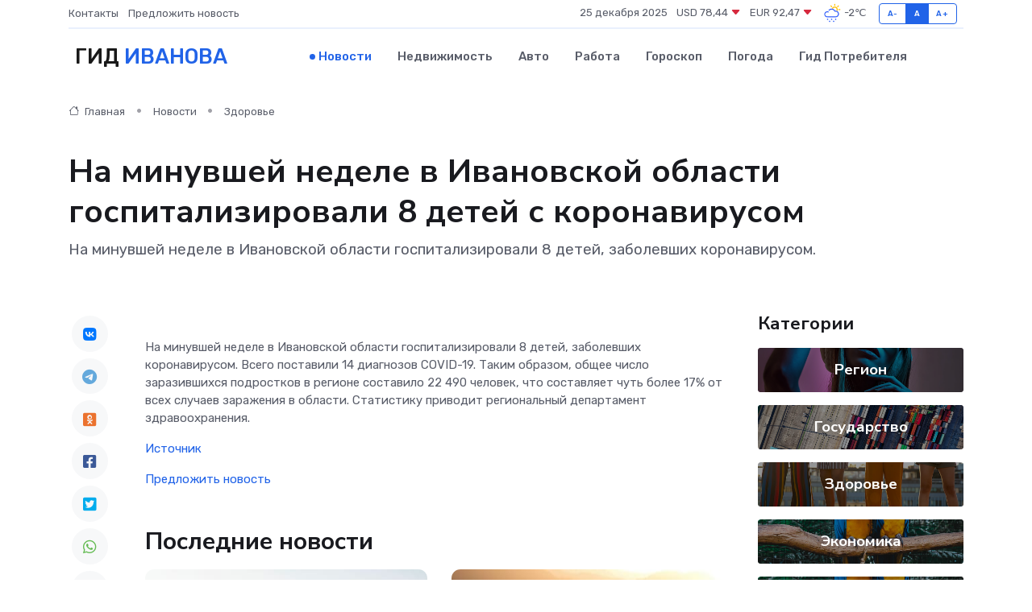

--- FILE ---
content_type: text/html; charset=UTF-8
request_url: https://ivanovo-gid.ru/news/zdorove/na-minuvshey-nedele-v-ivanovskoy-oblasti-gospitalizirovali-8-detey-s-koronavirusom.htm
body_size: 9087
content:
<!DOCTYPE html>
<html lang="ru">
<head>
	<meta charset="utf-8">
	<meta name="csrf-token" content="JVkeQV9aea1bGttS06Y7sctLmBtp7BBUPKXEbN3P">
    <meta http-equiv="X-UA-Compatible" content="IE=edge">
    <meta name="viewport" content="width=device-width, initial-scale=1">
    <title>На минувшей неделе в Ивановской области госпитализировали 8 детей с коронавирусом - новости Иванова</title>
    <meta name="description" property="description" content="На минувшей неделе в Ивановской области госпитализировали 8 детей, заболевших коронавирусом.">
    
    <meta property="fb:pages" content="105958871990207" />
    <link rel="shortcut icon" type="image/x-icon" href="https://ivanovo-gid.ru/favicon.svg">
    <link rel="canonical" href="https://ivanovo-gid.ru/news/zdorove/na-minuvshey-nedele-v-ivanovskoy-oblasti-gospitalizirovali-8-detey-s-koronavirusom.htm">
    <link rel="preconnect" href="https://fonts.gstatic.com">
    <link rel="dns-prefetch" href="https://fonts.googleapis.com">
    <link rel="dns-prefetch" href="https://pagead2.googlesyndication.com">
    <link rel="dns-prefetch" href="https://res.cloudinary.com">
    <link href="https://fonts.googleapis.com/css2?family=Nunito+Sans:wght@400;700&family=Rubik:wght@400;500;700&display=swap" rel="stylesheet">
    <link rel="stylesheet" type="text/css" href="https://ivanovo-gid.ru/assets/font-awesome/css/all.min.css">
    <link rel="stylesheet" type="text/css" href="https://ivanovo-gid.ru/assets/bootstrap-icons/bootstrap-icons.css">
    <link rel="stylesheet" type="text/css" href="https://ivanovo-gid.ru/assets/tiny-slider/tiny-slider.css">
    <link rel="stylesheet" type="text/css" href="https://ivanovo-gid.ru/assets/glightbox/css/glightbox.min.css">
    <link rel="stylesheet" type="text/css" href="https://ivanovo-gid.ru/assets/plyr/plyr.css">
    <link id="style-switch" rel="stylesheet" type="text/css" href="https://ivanovo-gid.ru/assets/css/style.css">
    <link rel="stylesheet" type="text/css" href="https://ivanovo-gid.ru/assets/css/style2.css">

    <meta name="twitter:card" content="summary">
    <meta name="twitter:site" content="@mysite">
    <meta name="twitter:title" content="На минувшей неделе в Ивановской области госпитализировали 8 детей с коронавирусом - новости Иванова">
    <meta name="twitter:description" content="На минувшей неделе в Ивановской области госпитализировали 8 детей, заболевших коронавирусом.">
    <meta name="twitter:creator" content="@mysite">
    <meta name="twitter:image:src" content="https://ivanovo-gid.ru/images/logo.gif">
    <meta name="twitter:domain" content="ivanovo-gid.ru">
    <meta name="twitter:card" content="summary_large_image" /><meta name="twitter:image" content="https://ivanovo-gid.ru/images/logo.gif">

    <meta property="og:url" content="http://ivanovo-gid.ru/news/zdorove/na-minuvshey-nedele-v-ivanovskoy-oblasti-gospitalizirovali-8-detey-s-koronavirusom.htm">
    <meta property="og:title" content="На минувшей неделе в Ивановской области госпитализировали 8 детей с коронавирусом - новости Иванова">
    <meta property="og:description" content="На минувшей неделе в Ивановской области госпитализировали 8 детей, заболевших коронавирусом.">
    <meta property="og:type" content="website">
    <meta property="og:image" content="https://ivanovo-gid.ru/images/logo.gif">
    <meta property="og:locale" content="ru_RU">
    <meta property="og:site_name" content="Гид Иванова">
    

    <link rel="image_src" href="https://ivanovo-gid.ru/images/logo.gif" />

    <link rel="alternate" type="application/rss+xml" href="https://ivanovo-gid.ru/feed" title="Иваново: гид, новости, афиша">
        <script async src="https://pagead2.googlesyndication.com/pagead/js/adsbygoogle.js"></script>
    <script>
        (adsbygoogle = window.adsbygoogle || []).push({
            google_ad_client: "ca-pub-0899253526956684",
            enable_page_level_ads: true
        });
    </script>
        
    
    
    
    <script>if (window.top !== window.self) window.top.location.replace(window.self.location.href);</script>
    <script>if(self != top) { top.location=document.location;}</script>

<!-- Google tag (gtag.js) -->
<script async src="https://www.googletagmanager.com/gtag/js?id=G-71VQP5FD0J"></script>
<script>
  window.dataLayer = window.dataLayer || [];
  function gtag(){dataLayer.push(arguments);}
  gtag('js', new Date());

  gtag('config', 'G-71VQP5FD0J');
</script>
</head>
<body>
<script type="text/javascript" > (function(m,e,t,r,i,k,a){m[i]=m[i]||function(){(m[i].a=m[i].a||[]).push(arguments)}; m[i].l=1*new Date();k=e.createElement(t),a=e.getElementsByTagName(t)[0],k.async=1,k.src=r,a.parentNode.insertBefore(k,a)}) (window, document, "script", "https://mc.yandex.ru/metrika/tag.js", "ym"); ym(54009502, "init", {}); ym(86840228, "init", { clickmap:true, trackLinks:true, accurateTrackBounce:true, webvisor:true });</script> <noscript><div><img src="https://mc.yandex.ru/watch/54009502" style="position:absolute; left:-9999px;" alt="" /><img src="https://mc.yandex.ru/watch/86840228" style="position:absolute; left:-9999px;" alt="" /></div></noscript>
<script type="text/javascript">
    new Image().src = "//counter.yadro.ru/hit?r"+escape(document.referrer)+((typeof(screen)=="undefined")?"":";s"+screen.width+"*"+screen.height+"*"+(screen.colorDepth?screen.colorDepth:screen.pixelDepth))+";u"+escape(document.URL)+";h"+escape(document.title.substring(0,150))+";"+Math.random();
</script>
<!-- Rating@Mail.ru counter -->
<script type="text/javascript">
var _tmr = window._tmr || (window._tmr = []);
_tmr.push({id: "3138453", type: "pageView", start: (new Date()).getTime()});
(function (d, w, id) {
  if (d.getElementById(id)) return;
  var ts = d.createElement("script"); ts.type = "text/javascript"; ts.async = true; ts.id = id;
  ts.src = "https://top-fwz1.mail.ru/js/code.js";
  var f = function () {var s = d.getElementsByTagName("script")[0]; s.parentNode.insertBefore(ts, s);};
  if (w.opera == "[object Opera]") { d.addEventListener("DOMContentLoaded", f, false); } else { f(); }
})(document, window, "topmailru-code");
</script><noscript><div>
<img src="https://top-fwz1.mail.ru/counter?id=3138453;js=na" style="border:0;position:absolute;left:-9999px;" alt="Top.Mail.Ru" />
</div></noscript>
<!-- //Rating@Mail.ru counter -->

<header class="navbar-light navbar-sticky header-static">
    <div class="navbar-top d-none d-lg-block small">
        <div class="container">
            <div class="d-md-flex justify-content-between align-items-center my-1">
                <!-- Top bar left -->
                <ul class="nav">
                    <li class="nav-item">
                        <a class="nav-link ps-0" href="https://ivanovo-gid.ru/contacts">Контакты</a>
                    </li>
                    <li class="nav-item">
                        <a class="nav-link ps-0" href="https://ivanovo-gid.ru/sendnews">Предложить новость</a>
                    </li>
                    
                </ul>
                <!-- Top bar right -->
                <div class="d-flex align-items-center">
                    
                    <ul class="list-inline mb-0 text-center text-sm-end me-3">
						<li class="list-inline-item">
							<span>25 декабря 2025</span>
						</li>
                        <li class="list-inline-item">
                            <a class="nav-link px-0" href="https://ivanovo-gid.ru/currency">
                                <span>USD 78,44 <i class="bi bi-caret-down-fill text-danger"></i></span>
                            </a>
						</li>
                        <li class="list-inline-item">
                            <a class="nav-link px-0" href="https://ivanovo-gid.ru/currency">
                                <span>EUR 92,47 <i class="bi bi-caret-down-fill text-danger"></i></span>
                            </a>
						</li>
						<li class="list-inline-item">
                            <a class="nav-link px-0" href="https://ivanovo-gid.ru/pogoda">
                                <svg xmlns="http://www.w3.org/2000/svg" width="25" height="25" viewBox="0 0 30 30"><path fill="#315EFB" d="M18 26a1 1 0 1 0 0 2 1 1 0 0 0 0-2m-6 0a1 1 0 1 0 0 2 1 1 0 0 0 0-2m9-3a1 1 0 1 0 0 2 1 1 0 0 0 0-2m-6 0a1 1 0 1 0 0 2 1 1 0 0 0 0-2m-5 1a1 1 0 1 1-2 0 1 1 0 0 1 2 0zM0 0v30V0zm30 0v30V0zm-4.964 13.066a4.948 4.948 0 0 1 0 5.868A4.99 4.99 0 0 1 20.99 21H8.507a4.49 4.49 0 0 1-3.64-1.86 4.458 4.458 0 0 1 0-5.281A4.491 4.491 0 0 1 8.506 12c.686 0 1.37.159 1.996.473a.5.5 0 0 1 .16.766l-.33.399a.502.502 0 0 1-.598.132 2.976 2.976 0 0 0-3.346.608 3.007 3.007 0 0 0 .334 4.532c.527.396 1.177.59 1.836.59H20.94a3.54 3.54 0 0 0 2.163-.711 3.497 3.497 0 0 0 1.358-3.206 3.45 3.45 0 0 0-.706-1.727A3.486 3.486 0 0 0 20.99 12.5c-.07 0-.138.016-.208.02-.328.02-.645.085-.947.192a.496.496 0 0 1-.63-.287 4.637 4.637 0 0 0-.445-.874 4.495 4.495 0 0 0-.584-.733A4.461 4.461 0 0 0 14.998 9.5a4.46 4.46 0 0 0-3.177 1.318 2.326 2.326 0 0 0-.135.147.5.5 0 0 1-.592.131 5.78 5.78 0 0 0-.453-.19.5.5 0 0 1-.21-.79A5.97 5.97 0 0 1 14.998 8a5.97 5.97 0 0 1 4.237 1.757c.398.399.704.85.966 1.319.262-.042.525-.076.79-.076a4.99 4.99 0 0 1 4.045 2.066zM0 0v30V0zm30 0v30V0z"></path><path fill="#FFC000" d="M25.335 3.313a.5.5 0 0 0-.708 0l-1.414 1.414a.5.5 0 0 0 0 .707l.354.353a.5.5 0 0 0 .707 0l1.413-1.414a.5.5 0 0 0 0-.707l-.352-.353zm-10.958 0a.5.5 0 0 0-.708 0l-.353.353a.5.5 0 0 0 0 .707l1.414 1.414a.5.5 0 0 0 .707 0l.354-.353a.5.5 0 0 0 0-.707l-1.414-1.414zM25.501 8.75a.5.5 0 0 0-.5.5v.5a.5.5 0 0 0 .5.5h2a.5.5 0 0 0 .499-.5v-.5a.5.5 0 0 0-.5-.5h-2zM19.25 1a.5.5 0 0 0-.499.5v2a.5.5 0 0 0 .5.5h.5a.5.5 0 0 0 .5-.5v-2a.5.5 0 0 0-.5-.5h-.5zm-3.98 7.025C15.883 6.268 17.536 5 19.5 5A4.5 4.5 0 0 1 24 9.5c0 .784-.22 1.511-.572 2.153a4.997 4.997 0 0 0-1.406-.542A2.976 2.976 0 0 0 22.5 9.5c0-1.655-1.346-3-3-3a3 3 0 0 0-2.74 1.791 5.994 5.994 0 0 0-1.49-.266zM0 0v30V0zm30 0v30V0z"></path></svg>
                                <span>-2&#8451;</span>
                            </a>
						</li>
					</ul>

                    <!-- Font size accessibility START -->
                    <div class="btn-group me-2" role="group" aria-label="font size changer">
                        <input type="radio" class="btn-check" name="fntradio" id="font-sm">
                        <label class="btn btn-xs btn-outline-primary mb-0" for="font-sm">A-</label>

                        <input type="radio" class="btn-check" name="fntradio" id="font-default" checked>
                        <label class="btn btn-xs btn-outline-primary mb-0" for="font-default">A</label>

                        <input type="radio" class="btn-check" name="fntradio" id="font-lg">
                        <label class="btn btn-xs btn-outline-primary mb-0" for="font-lg">A+</label>
                    </div>

                    
                </div>
            </div>
            <!-- Divider -->
            <div class="border-bottom border-2 border-primary opacity-1"></div>
        </div>
    </div>

    <!-- Logo Nav START -->
    <nav class="navbar navbar-expand-lg">
        <div class="container">
            <!-- Logo START -->
            <a class="navbar-brand" href="https://ivanovo-gid.ru" style="text-align: end;">
                
                			<span class="ms-2 fs-3 text-uppercase fw-normal">Гид <span style="color: #2163e8;">Иванова</span></span>
                            </a>
            <!-- Logo END -->

            <!-- Responsive navbar toggler -->
            <button class="navbar-toggler ms-auto" type="button" data-bs-toggle="collapse"
                data-bs-target="#navbarCollapse" aria-controls="navbarCollapse" aria-expanded="false"
                aria-label="Toggle navigation">
                <span class="text-body h6 d-none d-sm-inline-block">Menu</span>
                <span class="navbar-toggler-icon"></span>
            </button>

            <!-- Main navbar START -->
            <div class="collapse navbar-collapse" id="navbarCollapse">
                <ul class="navbar-nav navbar-nav-scroll mx-auto">
                                        <li class="nav-item"> <a class="nav-link active" href="https://ivanovo-gid.ru/news">Новости</a></li>
                                        <li class="nav-item"> <a class="nav-link" href="https://ivanovo-gid.ru/realty">Недвижимость</a></li>
                                        <li class="nav-item"> <a class="nav-link" href="https://ivanovo-gid.ru/auto">Авто</a></li>
                                        <li class="nav-item"> <a class="nav-link" href="https://ivanovo-gid.ru/job">Работа</a></li>
                                        <li class="nav-item"> <a class="nav-link" href="https://ivanovo-gid.ru/horoscope">Гороскоп</a></li>
                                        <li class="nav-item"> <a class="nav-link" href="https://ivanovo-gid.ru/pogoda">Погода</a></li>
                                        <li class="nav-item"> <a class="nav-link" href="https://ivanovo-gid.ru/poleznoe">Гид потребителя</a></li>
                                    </ul>
            </div>
            <!-- Main navbar END -->

            
        </div>
    </nav>
    <!-- Logo Nav END -->
</header>
    <main>
        <!-- =======================
                Main content START -->
        <section class="pt-3 pb-lg-5">
            <div class="container" data-sticky-container>
                <div class="row">
                    <!-- Main Post START -->
                    <div class="col-lg-9">
                        <!-- Categorie Detail START -->
                        <div class="mb-4">
							<nav aria-label="breadcrumb" itemscope itemtype="http://schema.org/BreadcrumbList">
								<ol class="breadcrumb breadcrumb-dots">
									<li class="breadcrumb-item" itemprop="itemListElement" itemscope itemtype="http://schema.org/ListItem">
										<meta itemprop="name" content="Гид Иванова">
										<meta itemprop="position" content="1">
										<meta itemprop="item" content="https://ivanovo-gid.ru">
										<a itemprop="url" href="https://ivanovo-gid.ru">
										<i class="bi bi-house me-1"></i> Главная
										</a>
									</li>
									<li class="breadcrumb-item" itemprop="itemListElement" itemscope itemtype="http://schema.org/ListItem">
										<meta itemprop="name" content="Новости">
										<meta itemprop="position" content="2">
										<meta itemprop="item" content="https://ivanovo-gid.ru/news">
										<a itemprop="url" href="https://ivanovo-gid.ru/news"> Новости</a>
									</li>
									<li class="breadcrumb-item" aria-current="page" itemprop="itemListElement" itemscope itemtype="http://schema.org/ListItem">
										<meta itemprop="name" content="Здоровье">
										<meta itemprop="position" content="3">
										<meta itemprop="item" content="https://ivanovo-gid.ru/news/zdorove">
										<a itemprop="url" href="https://ivanovo-gid.ru/news/zdorove"> Здоровье</a>
									</li>
									<li aria-current="page" itemprop="itemListElement" itemscope itemtype="http://schema.org/ListItem">
									<meta itemprop="name" content="На минувшей неделе в Ивановской области госпитализировали 8 детей с коронавирусом">
									<meta itemprop="position" content="4" />
									<meta itemprop="item" content="https://ivanovo-gid.ru/news/zdorove/na-minuvshey-nedele-v-ivanovskoy-oblasti-gospitalizirovali-8-detey-s-koronavirusom.htm">
									</li>
								</ol>
							</nav>
						
                        </div>
                    </div>
                </div>
                <div class="row align-items-center">
                                                        <!-- Content -->
                    <div class="col-md-12 mt-4 mt-md-0">
                                            <h1 class="display-6">На минувшей неделе в Ивановской области госпитализировали 8 детей с коронавирусом</h1>
                        <p class="lead">На минувшей неделе в Ивановской области госпитализировали 8 детей, заболевших коронавирусом.</p>
                    </div>
				                                    </div>
            </div>
        </section>
        <!-- =======================
        Main START -->
        <section class="pt-0">
            <div class="container position-relative" data-sticky-container>
                <div class="row">
                    <!-- Left sidebar START -->
                    <div class="col-md-1">
                        <div class="text-start text-lg-center mb-5" data-sticky data-margin-top="80" data-sticky-for="767">
                            <style>
                                .fa-vk::before {
                                    color: #07f;
                                }
                                .fa-telegram::before {
                                    color: #64a9dc;
                                }
                                .fa-facebook-square::before {
                                    color: #3b5998;
                                }
                                .fa-odnoklassniki-square::before {
                                    color: #eb722e;
                                }
                                .fa-twitter-square::before {
                                    color: #00aced;
                                }
                                .fa-whatsapp::before {
                                    color: #65bc54;
                                }
                                .fa-viber::before {
                                    color: #7b519d;
                                }
                                .fa-moimir svg {
                                    background-color: #168de2;
                                    height: 18px;
                                    width: 18px;
                                    background-size: 18px 18px;
                                    border-radius: 4px;
                                    margin-bottom: 2px;
                                }
                            </style>
                            <ul class="nav text-white-force">
                                <li class="nav-item">
                                    <a class="nav-link icon-md rounded-circle m-1 p-0 fs-5 bg-light" href="https://vk.com/share.php?url=https://ivanovo-gid.ru/news/zdorove/na-minuvshey-nedele-v-ivanovskoy-oblasti-gospitalizirovali-8-detey-s-koronavirusom.htm&title=На минувшей неделе в Ивановской области госпитализировали 8 детей с коронавирусом - новости Иванова&utm_source=share" rel="nofollow" target="_blank">
                                        <i class="fab fa-vk align-middle text-body"></i>
                                    </a>
                                </li>
                                <li class="nav-item">
                                    <a class="nav-link icon-md rounded-circle m-1 p-0 fs-5 bg-light" href="https://t.me/share/url?url=https://ivanovo-gid.ru/news/zdorove/na-minuvshey-nedele-v-ivanovskoy-oblasti-gospitalizirovali-8-detey-s-koronavirusom.htm&text=На минувшей неделе в Ивановской области госпитализировали 8 детей с коронавирусом - новости Иванова&utm_source=share" rel="nofollow" target="_blank">
                                        <i class="fab fa-telegram align-middle text-body"></i>
                                    </a>
                                </li>
                                <li class="nav-item">
                                    <a class="nav-link icon-md rounded-circle m-1 p-0 fs-5 bg-light" href="https://connect.ok.ru/offer?url=https://ivanovo-gid.ru/news/zdorove/na-minuvshey-nedele-v-ivanovskoy-oblasti-gospitalizirovali-8-detey-s-koronavirusom.htm&title=На минувшей неделе в Ивановской области госпитализировали 8 детей с коронавирусом - новости Иванова&utm_source=share" rel="nofollow" target="_blank">
                                        <i class="fab fa-odnoklassniki-square align-middle text-body"></i>
                                    </a>
                                </li>
                                <li class="nav-item">
                                    <a class="nav-link icon-md rounded-circle m-1 p-0 fs-5 bg-light" href="https://www.facebook.com/sharer.php?src=sp&u=https://ivanovo-gid.ru/news/zdorove/na-minuvshey-nedele-v-ivanovskoy-oblasti-gospitalizirovali-8-detey-s-koronavirusom.htm&title=На минувшей неделе в Ивановской области госпитализировали 8 детей с коронавирусом - новости Иванова&utm_source=share" rel="nofollow" target="_blank">
                                        <i class="fab fa-facebook-square align-middle text-body"></i>
                                    </a>
                                </li>
                                <li class="nav-item">
                                    <a class="nav-link icon-md rounded-circle m-1 p-0 fs-5 bg-light" href="https://twitter.com/intent/tweet?text=На минувшей неделе в Ивановской области госпитализировали 8 детей с коронавирусом - новости Иванова&url=https://ivanovo-gid.ru/news/zdorove/na-minuvshey-nedele-v-ivanovskoy-oblasti-gospitalizirovali-8-detey-s-koronavirusom.htm&utm_source=share" rel="nofollow" target="_blank">
                                        <i class="fab fa-twitter-square align-middle text-body"></i>
                                    </a>
                                </li>
                                <li class="nav-item">
                                    <a class="nav-link icon-md rounded-circle m-1 p-0 fs-5 bg-light" href="https://api.whatsapp.com/send?text=На минувшей неделе в Ивановской области госпитализировали 8 детей с коронавирусом - новости Иванова https://ivanovo-gid.ru/news/zdorove/na-minuvshey-nedele-v-ivanovskoy-oblasti-gospitalizirovali-8-detey-s-koronavirusom.htm&utm_source=share" rel="nofollow" target="_blank">
                                        <i class="fab fa-whatsapp align-middle text-body"></i>
                                    </a>
                                </li>
                                <li class="nav-item">
                                    <a class="nav-link icon-md rounded-circle m-1 p-0 fs-5 bg-light" href="viber://forward?text=На минувшей неделе в Ивановской области госпитализировали 8 детей с коронавирусом - новости Иванова https://ivanovo-gid.ru/news/zdorove/na-minuvshey-nedele-v-ivanovskoy-oblasti-gospitalizirovali-8-detey-s-koronavirusom.htm&utm_source=share" rel="nofollow" target="_blank">
                                        <i class="fab fa-viber align-middle text-body"></i>
                                    </a>
                                </li>
                                <li class="nav-item">
                                    <a class="nav-link icon-md rounded-circle m-1 p-0 fs-5 bg-light" href="https://connect.mail.ru/share?url=https://ivanovo-gid.ru/news/zdorove/na-minuvshey-nedele-v-ivanovskoy-oblasti-gospitalizirovali-8-detey-s-koronavirusom.htm&title=На минувшей неделе в Ивановской области госпитализировали 8 детей с коронавирусом - новости Иванова&utm_source=share" rel="nofollow" target="_blank">
                                        <i class="fab fa-moimir align-middle text-body"><svg viewBox='0 0 24 24' xmlns='http://www.w3.org/2000/svg'><path d='M8.889 9.667a1.333 1.333 0 100-2.667 1.333 1.333 0 000 2.667zm6.222 0a1.333 1.333 0 100-2.667 1.333 1.333 0 000 2.667zm4.77 6.108l-1.802-3.028a.879.879 0 00-1.188-.307.843.843 0 00-.313 1.166l.214.36a6.71 6.71 0 01-4.795 1.996 6.711 6.711 0 01-4.792-1.992l.217-.364a.844.844 0 00-.313-1.166.878.878 0 00-1.189.307l-1.8 3.028a.844.844 0 00.312 1.166.88.88 0 001.189-.307l.683-1.147a8.466 8.466 0 005.694 2.18 8.463 8.463 0 005.698-2.184l.685 1.151a.873.873 0 001.189.307.844.844 0 00.312-1.166z' fill='#FFF' fill-rule='evenodd'/></svg></i>
                                    </a>
                                </li>
                                
                            </ul>
                        </div>
                    </div>
                    <!-- Left sidebar END -->

                    <!-- Main Content START -->
                    <div class="col-md-10 col-lg-8 mb-5">
                        <div class="mb-4">
                                                    </div>
                        <div itemscope itemtype="http://schema.org/NewsArticle">
                            <meta itemprop="headline" content="На минувшей неделе в Ивановской области госпитализировали 8 детей с коронавирусом">
                            <meta itemprop="identifier" content="https://ivanovo-gid.ru/8390944">
                            <span itemprop="articleBody"><p> На минувшей неделе в Ивановской области госпитализировали 8 детей, заболевших коронавирусом. Всего поставили 14 диагнозов COVID-19. Таким образом, общее число заразившихся подростков в регионе составило 22 490 человек, что составляет чуть более 17% от всех случаев заражения в области. Статистику приводит региональный департамент здравоохранения.&nbsp;  </p></span>
                        </div>
                                                                        <div><a href="https://ivteleradio.ru/news/2023/01/17/na_minuvshey_nedele_v_ivanovskoy_oblasti_gospitalizirovali_8_detey_s_koronavirusom" target="_blank" rel="author">Источник</a></div>
                                                                        <div class="col-12 mt-3"><a href="https://ivanovo-gid.ru/sendnews">Предложить новость</a></div>
                        <div class="col-12 mt-5">
                            <h2 class="my-3">Последние новости</h2>
                            <div class="row gy-4">
                                <!-- Card item START -->
<div class="col-sm-6">
    <div class="card" itemscope="" itemtype="http://schema.org/BlogPosting">
        <!-- Card img -->
        <div class="position-relative">
                        <img class="card-img" src="https://res.cloudinary.com/dy9qsap8o/image/upload/c_fill,w_420,h_315,q_auto,g_face/pbehvbtk5564izkzr7bk" alt="Аренда стульев для мероприятий в Москве: гид по выбору, стилям и ценам" itemprop="image">
                    </div>
        <div class="card-body px-0 pt-3" itemprop="name">
            <h4 class="card-title" itemprop="headline"><a href="https://ivanovo-gid.ru/news/ekonomika/arenda-stulev-dlya-meropriyatiy-v-moskve-gid-po-vyboru-stilyam-i-cenam.htm"
                    class="btn-link text-reset fw-bold" itemprop="url">Аренда стульев для мероприятий в Москве: гид по выбору, стилям и ценам</a></h4>
            <p class="card-text" itemprop="articleBody">Как выбрать стулья в аренду для свадьбы или конференции? Полное руководство: обзор моделей (Кьявари, банкетные), расчет количества и нюансы доставки по Москве.</p>
        </div>
        <meta itemprop="author" content="Редактор"/>
        <meta itemscope itemprop="mainEntityOfPage" itemType="https://schema.org/WebPage" itemid="https://ivanovo-gid.ru/news/ekonomika/arenda-stulev-dlya-meropriyatiy-v-moskve-gid-po-vyboru-stilyam-i-cenam.htm"/>
        <meta itemprop="dateModified" content="2025-11-21"/>
        <meta itemprop="datePublished" content="2025-11-21"/>
    </div>
</div>
<!-- Card item END -->
<!-- Card item START -->
<div class="col-sm-6">
    <div class="card" itemscope="" itemtype="http://schema.org/BlogPosting">
        <!-- Card img -->
        <div class="position-relative">
                        <img class="card-img" src="https://res.cloudinary.com/dy9qsap8o/image/upload/c_fill,w_420,h_315,q_auto,g_face/zmwmgp3hy8t2nbgh8yhy" alt="Почему отдых в деревне снова в моде: путь к себе через простые вещи" itemprop="image">
                    </div>
        <div class="card-body px-0 pt-3" itemprop="name">
            <h4 class="card-title" itemprop="headline"><a href="https://ivanovo-gid.ru/news/ekonomika/pochemu-otdyh-v-derevne-snova-v-mode-put-k-sebe-cherez-prostye-veschi.htm"
                    class="btn-link text-reset fw-bold" itemprop="url">Почему отдых в деревне снова в моде: путь к себе через простые вещи</a></h4>
            <p class="card-text" itemprop="articleBody">Узнайте, как тишина, природа и простота помогают перезагрузиться и почувствовать себя по-настоящему живыми.</p>
        </div>
        <meta itemprop="author" content="Редактор"/>
        <meta itemscope itemprop="mainEntityOfPage" itemType="https://schema.org/WebPage" itemid="https://ivanovo-gid.ru/news/ekonomika/pochemu-otdyh-v-derevne-snova-v-mode-put-k-sebe-cherez-prostye-veschi.htm"/>
        <meta itemprop="dateModified" content="2025-09-02"/>
        <meta itemprop="datePublished" content="2025-09-02"/>
    </div>
</div>
<!-- Card item END -->
<!-- Card item START -->
<div class="col-sm-6">
    <div class="card" itemscope="" itemtype="http://schema.org/BlogPosting">
        <!-- Card img -->
        <div class="position-relative">
                        <img class="card-img" src="https://res.cloudinary.com/dy9qsap8o/image/upload/c_fill,w_420,h_315,q_auto,g_face/ysv9wwwfmcnuklhjbttn" alt="Ивановский «Текстильщик» сыграет с кировским «Динамо»" itemprop="image">
                    </div>
        <div class="card-body px-0 pt-3" itemprop="name">
            <h4 class="card-title" itemprop="headline"><a href="https://ivanovo-gid.ru/news/sport/ivanovskiy-tekstilschik-sygraet-s-kirovskim-dinamo.htm"
                    class="btn-link text-reset fw-bold" itemprop="url">Ивановский «Текстильщик» сыграет с кировским «Динамо»</a></h4>
            <p class="card-text" itemprop="articleBody">Ивановский «Текстильщик» сыграет с кировским «Динамо»

© ФК «Текстильщик» Иваново

Футболисты ивановского «Текстильщика» сегодня проведут матч шестого тура Первенства России среди команд второй лиги Дивизиона «А» (серебро).</p>
        </div>
        <meta itemprop="author" content="Редактор"/>
        <meta itemscope itemprop="mainEntityOfPage" itemType="https://schema.org/WebPage" itemid="https://ivanovo-gid.ru/news/sport/ivanovskiy-tekstilschik-sygraet-s-kirovskim-dinamo.htm"/>
        <meta itemprop="dateModified" content="2025-04-06"/>
        <meta itemprop="datePublished" content="2025-04-06"/>
    </div>
</div>
<!-- Card item END -->
<!-- Card item START -->
<div class="col-sm-6">
    <div class="card" itemscope="" itemtype="http://schema.org/BlogPosting">
        <!-- Card img -->
        <div class="position-relative">
            <img class="card-img" src="https://res.cloudinary.com/dchlllsu2/image/upload/c_fill,w_420,h_315,q_auto,g_face/gum5gveb8e4ybmvanybm" alt="Коррекция фиброза и возрастных изменений: когда показан эндотканевой лифтинг" itemprop="image">
        </div>
        <div class="card-body px-0 pt-3" itemprop="name">
            <h4 class="card-title" itemprop="headline"><a href="https://krasnodar-gid.ru/news/ekonomika/korrekciya-fibroza-i-vozrastnyh-izmeneniy-kogda-pokazan-endotkanevoy-lifting.htm" class="btn-link text-reset fw-bold" itemprop="url">Коррекция фиброза и возрастных изменений: когда показан эндотканевой лифтинг</a></h4>
            <p class="card-text" itemprop="articleBody">Как современная технология помогает вернуть коже упругость, убрать отёки и улучшить рельеф без хирургии</p>
        </div>
        <meta itemprop="author" content="Редактор"/>
        <meta itemscope itemprop="mainEntityOfPage" itemType="https://schema.org/WebPage" itemid="https://krasnodar-gid.ru/news/ekonomika/korrekciya-fibroza-i-vozrastnyh-izmeneniy-kogda-pokazan-endotkanevoy-lifting.htm"/>
        <meta itemprop="dateModified" content="2025-12-25"/>
        <meta itemprop="datePublished" content="2025-12-25"/>
    </div>
</div>
<!-- Card item END -->
                            </div>
                        </div>
						<div class="col-12 bg-primary bg-opacity-10 p-2 mt-3 rounded">
							На этом сайте представлены актуальные варианты, чтобы <a href="https://chaykovsky-gid.ru/realty">снять квартиру в Чайковском</a> на выгодных условиях
						</div>
                        <!-- Comments START -->
                        <div class="mt-5">
                            <h3>Комментарии (0)</h3>
                        </div>
                        <!-- Comments END -->
                        <!-- Reply START -->
                        <div>
                            <h3>Добавить комментарий</h3>
                            <small>Ваш email не публикуется. Обязательные поля отмечены *</small>
                            <form class="row g-3 mt-2">
                                <div class="col-md-6">
                                    <label class="form-label">Имя *</label>
                                    <input type="text" class="form-control" aria-label="First name">
                                </div>
                                <div class="col-md-6">
                                    <label class="form-label">Email *</label>
                                    <input type="email" class="form-control">
                                </div>
                                <div class="col-12">
                                    <label class="form-label">Текст комментария *</label>
                                    <textarea class="form-control" rows="3"></textarea>
                                </div>
                                <div class="col-12">
                                    <button type="submit" class="btn btn-primary">Оставить комментарий</button>
                                </div>
                            </form>
                        </div>
                        <!-- Reply END -->
                    </div>
                    <!-- Main Content END -->
                    <!-- Right sidebar START -->
                    <div class="col-lg-3 d-none d-lg-block">
                        <div data-sticky data-margin-top="80" data-sticky-for="991">
                            <!-- Categories -->
                            <div>
                                <h4 class="mb-3">Категории</h4>
                                                                    <!-- Category item -->
                                    <div class="text-center mb-3 card-bg-scale position-relative overflow-hidden rounded"
                                        style="background-image:url(https://ivanovo-gid.ru/assets/images/blog/4by3/08.jpg); background-position: center left; background-size: cover;">
                                        <div class="bg-dark-overlay-4 p-3">
                                            <a href="https://ivanovo-gid.ru/news/region"
                                                class="stretched-link btn-link fw-bold text-white h5">Регион</a>
                                        </div>
                                    </div>
                                                                    <!-- Category item -->
                                    <div class="text-center mb-3 card-bg-scale position-relative overflow-hidden rounded"
                                        style="background-image:url(https://ivanovo-gid.ru/assets/images/blog/4by3/05.jpg); background-position: center left; background-size: cover;">
                                        <div class="bg-dark-overlay-4 p-3">
                                            <a href="https://ivanovo-gid.ru/news/gosudarstvo"
                                                class="stretched-link btn-link fw-bold text-white h5">Государство</a>
                                        </div>
                                    </div>
                                                                    <!-- Category item -->
                                    <div class="text-center mb-3 card-bg-scale position-relative overflow-hidden rounded"
                                        style="background-image:url(https://ivanovo-gid.ru/assets/images/blog/4by3/07.jpg); background-position: center left; background-size: cover;">
                                        <div class="bg-dark-overlay-4 p-3">
                                            <a href="https://ivanovo-gid.ru/news/zdorove"
                                                class="stretched-link btn-link fw-bold text-white h5">Здоровье</a>
                                        </div>
                                    </div>
                                                                    <!-- Category item -->
                                    <div class="text-center mb-3 card-bg-scale position-relative overflow-hidden rounded"
                                        style="background-image:url(https://ivanovo-gid.ru/assets/images/blog/4by3/03.jpg); background-position: center left; background-size: cover;">
                                        <div class="bg-dark-overlay-4 p-3">
                                            <a href="https://ivanovo-gid.ru/news/ekonomika"
                                                class="stretched-link btn-link fw-bold text-white h5">Экономика</a>
                                        </div>
                                    </div>
                                                                    <!-- Category item -->
                                    <div class="text-center mb-3 card-bg-scale position-relative overflow-hidden rounded"
                                        style="background-image:url(https://ivanovo-gid.ru/assets/images/blog/4by3/03.jpg); background-position: center left; background-size: cover;">
                                        <div class="bg-dark-overlay-4 p-3">
                                            <a href="https://ivanovo-gid.ru/news/politika"
                                                class="stretched-link btn-link fw-bold text-white h5">Политика</a>
                                        </div>
                                    </div>
                                                                    <!-- Category item -->
                                    <div class="text-center mb-3 card-bg-scale position-relative overflow-hidden rounded"
                                        style="background-image:url(https://ivanovo-gid.ru/assets/images/blog/4by3/05.jpg); background-position: center left; background-size: cover;">
                                        <div class="bg-dark-overlay-4 p-3">
                                            <a href="https://ivanovo-gid.ru/news/nauka-i-obrazovanie"
                                                class="stretched-link btn-link fw-bold text-white h5">Наука и Образование</a>
                                        </div>
                                    </div>
                                                                    <!-- Category item -->
                                    <div class="text-center mb-3 card-bg-scale position-relative overflow-hidden rounded"
                                        style="background-image:url(https://ivanovo-gid.ru/assets/images/blog/4by3/09.jpg); background-position: center left; background-size: cover;">
                                        <div class="bg-dark-overlay-4 p-3">
                                            <a href="https://ivanovo-gid.ru/news/proisshestviya"
                                                class="stretched-link btn-link fw-bold text-white h5">Происшествия</a>
                                        </div>
                                    </div>
                                                                    <!-- Category item -->
                                    <div class="text-center mb-3 card-bg-scale position-relative overflow-hidden rounded"
                                        style="background-image:url(https://ivanovo-gid.ru/assets/images/blog/4by3/05.jpg); background-position: center left; background-size: cover;">
                                        <div class="bg-dark-overlay-4 p-3">
                                            <a href="https://ivanovo-gid.ru/news/religiya"
                                                class="stretched-link btn-link fw-bold text-white h5">Религия</a>
                                        </div>
                                    </div>
                                                                    <!-- Category item -->
                                    <div class="text-center mb-3 card-bg-scale position-relative overflow-hidden rounded"
                                        style="background-image:url(https://ivanovo-gid.ru/assets/images/blog/4by3/09.jpg); background-position: center left; background-size: cover;">
                                        <div class="bg-dark-overlay-4 p-3">
                                            <a href="https://ivanovo-gid.ru/news/kultura"
                                                class="stretched-link btn-link fw-bold text-white h5">Культура</a>
                                        </div>
                                    </div>
                                                                    <!-- Category item -->
                                    <div class="text-center mb-3 card-bg-scale position-relative overflow-hidden rounded"
                                        style="background-image:url(https://ivanovo-gid.ru/assets/images/blog/4by3/03.jpg); background-position: center left; background-size: cover;">
                                        <div class="bg-dark-overlay-4 p-3">
                                            <a href="https://ivanovo-gid.ru/news/sport"
                                                class="stretched-link btn-link fw-bold text-white h5">Спорт</a>
                                        </div>
                                    </div>
                                                                    <!-- Category item -->
                                    <div class="text-center mb-3 card-bg-scale position-relative overflow-hidden rounded"
                                        style="background-image:url(https://ivanovo-gid.ru/assets/images/blog/4by3/03.jpg); background-position: center left; background-size: cover;">
                                        <div class="bg-dark-overlay-4 p-3">
                                            <a href="https://ivanovo-gid.ru/news/obschestvo"
                                                class="stretched-link btn-link fw-bold text-white h5">Общество</a>
                                        </div>
                                    </div>
                                                            </div>
                        </div>
                    </div>
                    <!-- Right sidebar END -->
                </div>
        </section>
    </main>
<footer class="bg-dark pt-5">
    
    <!-- Footer copyright START -->
    <div class="bg-dark-overlay-3 mt-5">
        <div class="container">
            <div class="row align-items-center justify-content-md-between py-4">
                <div class="col-md-6">
                    <!-- Copyright -->
                    <div class="text-center text-md-start text-primary-hover text-muted">
                        &#169;2025 Иваново. Все права защищены.
                    </div>
                </div>
                
            </div>
        </div>
    </div>
    <!-- Footer copyright END -->
    <script type="application/ld+json">
        {"@context":"https:\/\/schema.org","@type":"Organization","name":"\u0418\u0432\u0430\u043d\u043e\u0432\u043e - \u0433\u0438\u0434, \u043d\u043e\u0432\u043e\u0441\u0442\u0438, \u0430\u0444\u0438\u0448\u0430","url":"https:\/\/ivanovo-gid.ru","sameAs":["https:\/\/vk.com\/public207912460","https:\/\/t.me\/ivanovo_gid"]}
    </script>
</footer>
<!-- Back to top -->
<div class="back-top"><i class="bi bi-arrow-up-short"></i></div>
<script src="https://ivanovo-gid.ru/assets/bootstrap/js/bootstrap.bundle.min.js"></script>
<script src="https://ivanovo-gid.ru/assets/tiny-slider/tiny-slider.js"></script>
<script src="https://ivanovo-gid.ru/assets/sticky-js/sticky.min.js"></script>
<script src="https://ivanovo-gid.ru/assets/glightbox/js/glightbox.min.js"></script>
<script src="https://ivanovo-gid.ru/assets/plyr/plyr.js"></script>
<script src="https://ivanovo-gid.ru/assets/js/functions.js"></script>
<script src="https://yastatic.net/share2/share.js" async></script>
<script defer src="https://static.cloudflareinsights.com/beacon.min.js/vcd15cbe7772f49c399c6a5babf22c1241717689176015" integrity="sha512-ZpsOmlRQV6y907TI0dKBHq9Md29nnaEIPlkf84rnaERnq6zvWvPUqr2ft8M1aS28oN72PdrCzSjY4U6VaAw1EQ==" data-cf-beacon='{"version":"2024.11.0","token":"25ac4737d697469ca36b697016d8bbfc","r":1,"server_timing":{"name":{"cfCacheStatus":true,"cfEdge":true,"cfExtPri":true,"cfL4":true,"cfOrigin":true,"cfSpeedBrain":true},"location_startswith":null}}' crossorigin="anonymous"></script>
</body>
</html>


--- FILE ---
content_type: text/html; charset=utf-8
request_url: https://www.google.com/recaptcha/api2/aframe
body_size: 267
content:
<!DOCTYPE HTML><html><head><meta http-equiv="content-type" content="text/html; charset=UTF-8"></head><body><script nonce="7POaA9bKx0so_9-Jj12ZPg">/** Anti-fraud and anti-abuse applications only. See google.com/recaptcha */ try{var clients={'sodar':'https://pagead2.googlesyndication.com/pagead/sodar?'};window.addEventListener("message",function(a){try{if(a.source===window.parent){var b=JSON.parse(a.data);var c=clients[b['id']];if(c){var d=document.createElement('img');d.src=c+b['params']+'&rc='+(localStorage.getItem("rc::a")?sessionStorage.getItem("rc::b"):"");window.document.body.appendChild(d);sessionStorage.setItem("rc::e",parseInt(sessionStorage.getItem("rc::e")||0)+1);localStorage.setItem("rc::h",'1766652638064');}}}catch(b){}});window.parent.postMessage("_grecaptcha_ready", "*");}catch(b){}</script></body></html>